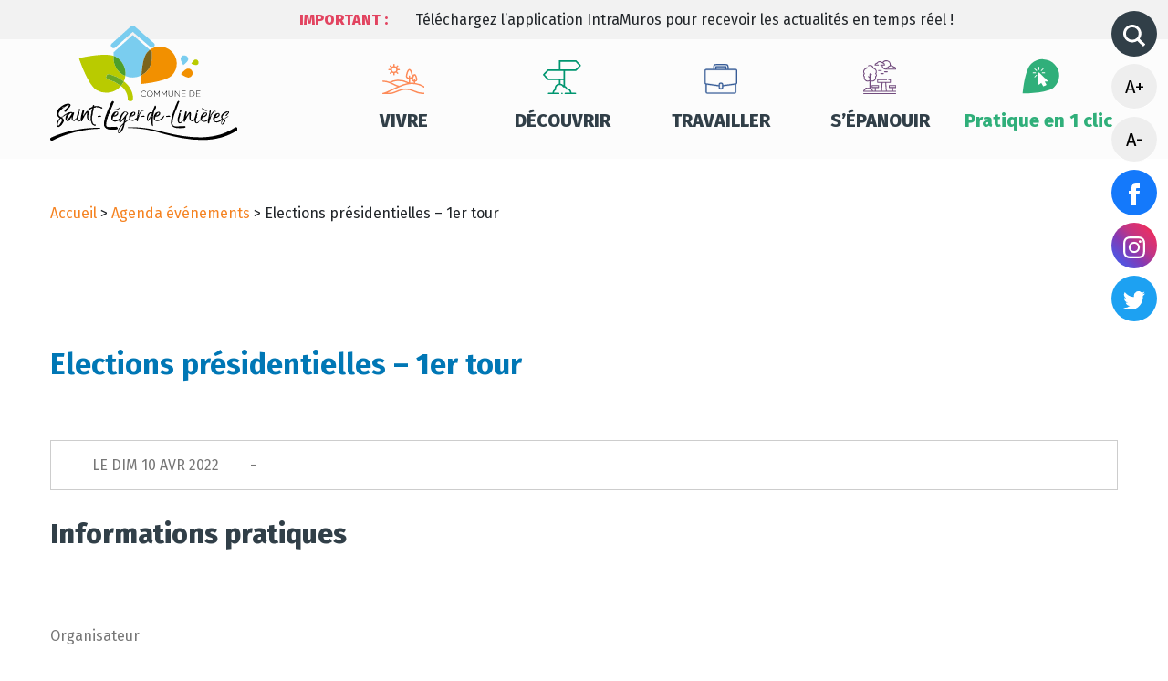

--- FILE ---
content_type: text/html; charset=UTF-8
request_url: https://www.saint-leger-de-linieres.fr/evenements/elections-presidentielles-1er-tour
body_size: 7868
content:
<!DOCTYPE html>
<html lang="fr-FR" class="no-js no-svg">
<head>

	<meta charset="UTF-8">
	<meta name="viewport" content="width=device-width, initial-scale=1">
	<link rel="profile" href="http://gmpg.org/xfn/11">

<meta name='robots' content='index, follow, max-image-preview:large, max-snippet:-1, max-video-preview:-1' />

	<!-- This site is optimized with the Yoast SEO plugin v26.8 - https://yoast.com/product/yoast-seo-wordpress/ -->
	<link rel="canonical" href="https://www.saint-leger-de-linieres.fr/evenements/elections-presidentielles-1er-tour" />
	<meta property="og:locale" content="fr_FR" />
	<meta property="og:type" content="article" />
	<meta property="og:title" content="Elections présidentielles - 1er tour - Commune de Saint-Léger-de-Linières" />
	<meta property="og:url" content="https://www.saint-leger-de-linieres.fr/evenements/elections-presidentielles-1er-tour" />
	<meta property="og:site_name" content="Commune de Saint-Léger-de-Linières" />
	<meta property="og:image" content="https://www.saint-leger-de-linieres.fr/wp-content/uploads/2021/05/Carte-electorale-que-faut-il-savoir.jpg" />
	<meta property="og:image:width" content="960" />
	<meta property="og:image:height" content="450" />
	<meta property="og:image:type" content="image/jpeg" />
	<meta name="twitter:card" content="summary_large_image" />
	<script type="application/ld+json" class="yoast-schema-graph">{"@context":"https://schema.org","@graph":[{"@type":"WebPage","@id":"https://www.saint-leger-de-linieres.fr/evenements/elections-presidentielles-1er-tour","url":"https://www.saint-leger-de-linieres.fr/evenements/elections-presidentielles-1er-tour","name":"Elections présidentielles - 1er tour - Commune de Saint-Léger-de-Linières","isPartOf":{"@id":"https://www.saint-leger-de-linieres.fr/#website"},"primaryImageOfPage":{"@id":"https://www.saint-leger-de-linieres.fr/evenements/elections-presidentielles-1er-tour#primaryimage"},"image":{"@id":"https://www.saint-leger-de-linieres.fr/evenements/elections-presidentielles-1er-tour#primaryimage"},"thumbnailUrl":"https://www.saint-leger-de-linieres.fr/wp-content/uploads/2021/05/Carte-electorale-que-faut-il-savoir.jpg","datePublished":"2022-01-03T13:11:25+00:00","breadcrumb":{"@id":"https://www.saint-leger-de-linieres.fr/evenements/elections-presidentielles-1er-tour#breadcrumb"},"inLanguage":"fr-FR","potentialAction":[{"@type":"ReadAction","target":["https://www.saint-leger-de-linieres.fr/evenements/elections-presidentielles-1er-tour"]}]},{"@type":"ImageObject","inLanguage":"fr-FR","@id":"https://www.saint-leger-de-linieres.fr/evenements/elections-presidentielles-1er-tour#primaryimage","url":"https://www.saint-leger-de-linieres.fr/wp-content/uploads/2021/05/Carte-electorale-que-faut-il-savoir.jpg","contentUrl":"https://www.saint-leger-de-linieres.fr/wp-content/uploads/2021/05/Carte-electorale-que-faut-il-savoir.jpg","width":960,"height":450},{"@type":"BreadcrumbList","@id":"https://www.saint-leger-de-linieres.fr/evenements/elections-presidentielles-1er-tour#breadcrumb","itemListElement":[{"@type":"ListItem","position":1,"name":"Accueil","item":"https://www.saint-leger-de-linieres.fr/"},{"@type":"ListItem","position":2,"name":"Agenda événements","item":"https://www.saint-leger-de-linieres.fr/agenda"},{"@type":"ListItem","position":3,"name":"Elections présidentielles &#8211; 1er tour"}]},{"@type":"WebSite","@id":"https://www.saint-leger-de-linieres.fr/#website","url":"https://www.saint-leger-de-linieres.fr/","name":"Commune de Saint-Léger-de-Linières","description":"","potentialAction":[{"@type":"SearchAction","target":{"@type":"EntryPoint","urlTemplate":"https://www.saint-leger-de-linieres.fr/?s={search_term_string}"},"query-input":{"@type":"PropertyValueSpecification","valueRequired":true,"valueName":"search_term_string"}}],"inLanguage":"fr-FR"}]}</script>
	<!-- / Yoast SEO plugin. -->


<link rel='dns-prefetch' href='//ajax.googleapis.com' />
<link rel='dns-prefetch' href='//cdnjs.cloudflare.com' />
<link rel='dns-prefetch' href='//cdn.jsdelivr.net' />
<link rel='dns-prefetch' href='//code.jquery.com' />
<link rel="alternate" type="application/rss+xml" title="Commune de Saint-Léger-de-Linières &raquo; Flux" href="https://www.saint-leger-de-linieres.fr/feed" />
<link rel="alternate" type="application/rss+xml" title="Commune de Saint-Léger-de-Linières &raquo; Flux des commentaires" href="https://www.saint-leger-de-linieres.fr/comments/feed" />
<link rel="alternate" title="oEmbed (JSON)" type="application/json+oembed" href="https://www.saint-leger-de-linieres.fr/wp-json/oembed/1.0/embed?url=https%3A%2F%2Fwww.saint-leger-de-linieres.fr%2Fevenements%2Felections-presidentielles-1er-tour" />
<link rel="alternate" title="oEmbed (XML)" type="text/xml+oembed" href="https://www.saint-leger-de-linieres.fr/wp-json/oembed/1.0/embed?url=https%3A%2F%2Fwww.saint-leger-de-linieres.fr%2Fevenements%2Felections-presidentielles-1er-tour&#038;format=xml" />
<style id='wp-img-auto-sizes-contain-inline-css' type='text/css'>
img:is([sizes=auto i],[sizes^="auto," i]){contain-intrinsic-size:3000px 1500px}
/*# sourceURL=wp-img-auto-sizes-contain-inline-css */
</style>
<link rel='stylesheet' id='leaflet-css' href='https://www.saint-leger-de-linieres.fr/wp-content/plugins/co-marquage-service-public/vendor/leaflet/leaflet.min.css?ver=1.4.0' type='text/css' media='all' />
<link rel='stylesheet' id='comarquage-css' href='https://www.saint-leger-de-linieres.fr/wp-content/plugins/co-marquage-service-public/assets/css/comarquage.css?ver=0.5.77' type='text/css' media='all' />
<style id='wp-block-library-inline-css' type='text/css'>
:root{--wp-block-synced-color:#7a00df;--wp-block-synced-color--rgb:122,0,223;--wp-bound-block-color:var(--wp-block-synced-color);--wp-editor-canvas-background:#ddd;--wp-admin-theme-color:#007cba;--wp-admin-theme-color--rgb:0,124,186;--wp-admin-theme-color-darker-10:#006ba1;--wp-admin-theme-color-darker-10--rgb:0,107,160.5;--wp-admin-theme-color-darker-20:#005a87;--wp-admin-theme-color-darker-20--rgb:0,90,135;--wp-admin-border-width-focus:2px}@media (min-resolution:192dpi){:root{--wp-admin-border-width-focus:1.5px}}.wp-element-button{cursor:pointer}:root .has-very-light-gray-background-color{background-color:#eee}:root .has-very-dark-gray-background-color{background-color:#313131}:root .has-very-light-gray-color{color:#eee}:root .has-very-dark-gray-color{color:#313131}:root .has-vivid-green-cyan-to-vivid-cyan-blue-gradient-background{background:linear-gradient(135deg,#00d084,#0693e3)}:root .has-purple-crush-gradient-background{background:linear-gradient(135deg,#34e2e4,#4721fb 50%,#ab1dfe)}:root .has-hazy-dawn-gradient-background{background:linear-gradient(135deg,#faaca8,#dad0ec)}:root .has-subdued-olive-gradient-background{background:linear-gradient(135deg,#fafae1,#67a671)}:root .has-atomic-cream-gradient-background{background:linear-gradient(135deg,#fdd79a,#004a59)}:root .has-nightshade-gradient-background{background:linear-gradient(135deg,#330968,#31cdcf)}:root .has-midnight-gradient-background{background:linear-gradient(135deg,#020381,#2874fc)}:root{--wp--preset--font-size--normal:16px;--wp--preset--font-size--huge:42px}.has-regular-font-size{font-size:1em}.has-larger-font-size{font-size:2.625em}.has-normal-font-size{font-size:var(--wp--preset--font-size--normal)}.has-huge-font-size{font-size:var(--wp--preset--font-size--huge)}.has-text-align-center{text-align:center}.has-text-align-left{text-align:left}.has-text-align-right{text-align:right}.has-fit-text{white-space:nowrap!important}#end-resizable-editor-section{display:none}.aligncenter{clear:both}.items-justified-left{justify-content:flex-start}.items-justified-center{justify-content:center}.items-justified-right{justify-content:flex-end}.items-justified-space-between{justify-content:space-between}.screen-reader-text{border:0;clip-path:inset(50%);height:1px;margin:-1px;overflow:hidden;padding:0;position:absolute;width:1px;word-wrap:normal!important}.screen-reader-text:focus{background-color:#ddd;clip-path:none;color:#444;display:block;font-size:1em;height:auto;left:5px;line-height:normal;padding:15px 23px 14px;text-decoration:none;top:5px;width:auto;z-index:100000}html :where(.has-border-color){border-style:solid}html :where([style*=border-top-color]){border-top-style:solid}html :where([style*=border-right-color]){border-right-style:solid}html :where([style*=border-bottom-color]){border-bottom-style:solid}html :where([style*=border-left-color]){border-left-style:solid}html :where([style*=border-width]){border-style:solid}html :where([style*=border-top-width]){border-top-style:solid}html :where([style*=border-right-width]){border-right-style:solid}html :where([style*=border-bottom-width]){border-bottom-style:solid}html :where([style*=border-left-width]){border-left-style:solid}html :where(img[class*=wp-image-]){height:auto;max-width:100%}:where(figure){margin:0 0 1em}html :where(.is-position-sticky){--wp-admin--admin-bar--position-offset:var(--wp-admin--admin-bar--height,0px)}@media screen and (max-width:600px){html :where(.is-position-sticky){--wp-admin--admin-bar--position-offset:0px}}

/*# sourceURL=wp-block-library-inline-css */
</style><style id='global-styles-inline-css' type='text/css'>
:root{--wp--preset--aspect-ratio--square: 1;--wp--preset--aspect-ratio--4-3: 4/3;--wp--preset--aspect-ratio--3-4: 3/4;--wp--preset--aspect-ratio--3-2: 3/2;--wp--preset--aspect-ratio--2-3: 2/3;--wp--preset--aspect-ratio--16-9: 16/9;--wp--preset--aspect-ratio--9-16: 9/16;--wp--preset--color--black: #000000;--wp--preset--color--cyan-bluish-gray: #abb8c3;--wp--preset--color--white: #ffffff;--wp--preset--color--pale-pink: #f78da7;--wp--preset--color--vivid-red: #cf2e2e;--wp--preset--color--luminous-vivid-orange: #ff6900;--wp--preset--color--luminous-vivid-amber: #fcb900;--wp--preset--color--light-green-cyan: #7bdcb5;--wp--preset--color--vivid-green-cyan: #00d084;--wp--preset--color--pale-cyan-blue: #8ed1fc;--wp--preset--color--vivid-cyan-blue: #0693e3;--wp--preset--color--vivid-purple: #9b51e0;--wp--preset--gradient--vivid-cyan-blue-to-vivid-purple: linear-gradient(135deg,rgb(6,147,227) 0%,rgb(155,81,224) 100%);--wp--preset--gradient--light-green-cyan-to-vivid-green-cyan: linear-gradient(135deg,rgb(122,220,180) 0%,rgb(0,208,130) 100%);--wp--preset--gradient--luminous-vivid-amber-to-luminous-vivid-orange: linear-gradient(135deg,rgb(252,185,0) 0%,rgb(255,105,0) 100%);--wp--preset--gradient--luminous-vivid-orange-to-vivid-red: linear-gradient(135deg,rgb(255,105,0) 0%,rgb(207,46,46) 100%);--wp--preset--gradient--very-light-gray-to-cyan-bluish-gray: linear-gradient(135deg,rgb(238,238,238) 0%,rgb(169,184,195) 100%);--wp--preset--gradient--cool-to-warm-spectrum: linear-gradient(135deg,rgb(74,234,220) 0%,rgb(151,120,209) 20%,rgb(207,42,186) 40%,rgb(238,44,130) 60%,rgb(251,105,98) 80%,rgb(254,248,76) 100%);--wp--preset--gradient--blush-light-purple: linear-gradient(135deg,rgb(255,206,236) 0%,rgb(152,150,240) 100%);--wp--preset--gradient--blush-bordeaux: linear-gradient(135deg,rgb(254,205,165) 0%,rgb(254,45,45) 50%,rgb(107,0,62) 100%);--wp--preset--gradient--luminous-dusk: linear-gradient(135deg,rgb(255,203,112) 0%,rgb(199,81,192) 50%,rgb(65,88,208) 100%);--wp--preset--gradient--pale-ocean: linear-gradient(135deg,rgb(255,245,203) 0%,rgb(182,227,212) 50%,rgb(51,167,181) 100%);--wp--preset--gradient--electric-grass: linear-gradient(135deg,rgb(202,248,128) 0%,rgb(113,206,126) 100%);--wp--preset--gradient--midnight: linear-gradient(135deg,rgb(2,3,129) 0%,rgb(40,116,252) 100%);--wp--preset--font-size--small: 13px;--wp--preset--font-size--medium: 20px;--wp--preset--font-size--large: 36px;--wp--preset--font-size--x-large: 42px;--wp--preset--spacing--20: 0.44rem;--wp--preset--spacing--30: 0.67rem;--wp--preset--spacing--40: 1rem;--wp--preset--spacing--50: 1.5rem;--wp--preset--spacing--60: 2.25rem;--wp--preset--spacing--70: 3.38rem;--wp--preset--spacing--80: 5.06rem;--wp--preset--shadow--natural: 6px 6px 9px rgba(0, 0, 0, 0.2);--wp--preset--shadow--deep: 12px 12px 50px rgba(0, 0, 0, 0.4);--wp--preset--shadow--sharp: 6px 6px 0px rgba(0, 0, 0, 0.2);--wp--preset--shadow--outlined: 6px 6px 0px -3px rgb(255, 255, 255), 6px 6px rgb(0, 0, 0);--wp--preset--shadow--crisp: 6px 6px 0px rgb(0, 0, 0);}:where(.is-layout-flex){gap: 0.5em;}:where(.is-layout-grid){gap: 0.5em;}body .is-layout-flex{display: flex;}.is-layout-flex{flex-wrap: wrap;align-items: center;}.is-layout-flex > :is(*, div){margin: 0;}body .is-layout-grid{display: grid;}.is-layout-grid > :is(*, div){margin: 0;}:where(.wp-block-columns.is-layout-flex){gap: 2em;}:where(.wp-block-columns.is-layout-grid){gap: 2em;}:where(.wp-block-post-template.is-layout-flex){gap: 1.25em;}:where(.wp-block-post-template.is-layout-grid){gap: 1.25em;}.has-black-color{color: var(--wp--preset--color--black) !important;}.has-cyan-bluish-gray-color{color: var(--wp--preset--color--cyan-bluish-gray) !important;}.has-white-color{color: var(--wp--preset--color--white) !important;}.has-pale-pink-color{color: var(--wp--preset--color--pale-pink) !important;}.has-vivid-red-color{color: var(--wp--preset--color--vivid-red) !important;}.has-luminous-vivid-orange-color{color: var(--wp--preset--color--luminous-vivid-orange) !important;}.has-luminous-vivid-amber-color{color: var(--wp--preset--color--luminous-vivid-amber) !important;}.has-light-green-cyan-color{color: var(--wp--preset--color--light-green-cyan) !important;}.has-vivid-green-cyan-color{color: var(--wp--preset--color--vivid-green-cyan) !important;}.has-pale-cyan-blue-color{color: var(--wp--preset--color--pale-cyan-blue) !important;}.has-vivid-cyan-blue-color{color: var(--wp--preset--color--vivid-cyan-blue) !important;}.has-vivid-purple-color{color: var(--wp--preset--color--vivid-purple) !important;}.has-black-background-color{background-color: var(--wp--preset--color--black) !important;}.has-cyan-bluish-gray-background-color{background-color: var(--wp--preset--color--cyan-bluish-gray) !important;}.has-white-background-color{background-color: var(--wp--preset--color--white) !important;}.has-pale-pink-background-color{background-color: var(--wp--preset--color--pale-pink) !important;}.has-vivid-red-background-color{background-color: var(--wp--preset--color--vivid-red) !important;}.has-luminous-vivid-orange-background-color{background-color: var(--wp--preset--color--luminous-vivid-orange) !important;}.has-luminous-vivid-amber-background-color{background-color: var(--wp--preset--color--luminous-vivid-amber) !important;}.has-light-green-cyan-background-color{background-color: var(--wp--preset--color--light-green-cyan) !important;}.has-vivid-green-cyan-background-color{background-color: var(--wp--preset--color--vivid-green-cyan) !important;}.has-pale-cyan-blue-background-color{background-color: var(--wp--preset--color--pale-cyan-blue) !important;}.has-vivid-cyan-blue-background-color{background-color: var(--wp--preset--color--vivid-cyan-blue) !important;}.has-vivid-purple-background-color{background-color: var(--wp--preset--color--vivid-purple) !important;}.has-black-border-color{border-color: var(--wp--preset--color--black) !important;}.has-cyan-bluish-gray-border-color{border-color: var(--wp--preset--color--cyan-bluish-gray) !important;}.has-white-border-color{border-color: var(--wp--preset--color--white) !important;}.has-pale-pink-border-color{border-color: var(--wp--preset--color--pale-pink) !important;}.has-vivid-red-border-color{border-color: var(--wp--preset--color--vivid-red) !important;}.has-luminous-vivid-orange-border-color{border-color: var(--wp--preset--color--luminous-vivid-orange) !important;}.has-luminous-vivid-amber-border-color{border-color: var(--wp--preset--color--luminous-vivid-amber) !important;}.has-light-green-cyan-border-color{border-color: var(--wp--preset--color--light-green-cyan) !important;}.has-vivid-green-cyan-border-color{border-color: var(--wp--preset--color--vivid-green-cyan) !important;}.has-pale-cyan-blue-border-color{border-color: var(--wp--preset--color--pale-cyan-blue) !important;}.has-vivid-cyan-blue-border-color{border-color: var(--wp--preset--color--vivid-cyan-blue) !important;}.has-vivid-purple-border-color{border-color: var(--wp--preset--color--vivid-purple) !important;}.has-vivid-cyan-blue-to-vivid-purple-gradient-background{background: var(--wp--preset--gradient--vivid-cyan-blue-to-vivid-purple) !important;}.has-light-green-cyan-to-vivid-green-cyan-gradient-background{background: var(--wp--preset--gradient--light-green-cyan-to-vivid-green-cyan) !important;}.has-luminous-vivid-amber-to-luminous-vivid-orange-gradient-background{background: var(--wp--preset--gradient--luminous-vivid-amber-to-luminous-vivid-orange) !important;}.has-luminous-vivid-orange-to-vivid-red-gradient-background{background: var(--wp--preset--gradient--luminous-vivid-orange-to-vivid-red) !important;}.has-very-light-gray-to-cyan-bluish-gray-gradient-background{background: var(--wp--preset--gradient--very-light-gray-to-cyan-bluish-gray) !important;}.has-cool-to-warm-spectrum-gradient-background{background: var(--wp--preset--gradient--cool-to-warm-spectrum) !important;}.has-blush-light-purple-gradient-background{background: var(--wp--preset--gradient--blush-light-purple) !important;}.has-blush-bordeaux-gradient-background{background: var(--wp--preset--gradient--blush-bordeaux) !important;}.has-luminous-dusk-gradient-background{background: var(--wp--preset--gradient--luminous-dusk) !important;}.has-pale-ocean-gradient-background{background: var(--wp--preset--gradient--pale-ocean) !important;}.has-electric-grass-gradient-background{background: var(--wp--preset--gradient--electric-grass) !important;}.has-midnight-gradient-background{background: var(--wp--preset--gradient--midnight) !important;}.has-small-font-size{font-size: var(--wp--preset--font-size--small) !important;}.has-medium-font-size{font-size: var(--wp--preset--font-size--medium) !important;}.has-large-font-size{font-size: var(--wp--preset--font-size--large) !important;}.has-x-large-font-size{font-size: var(--wp--preset--font-size--x-large) !important;}
/*# sourceURL=global-styles-inline-css */
</style>

<style id='classic-theme-styles-inline-css' type='text/css'>
/*! This file is auto-generated */
.wp-block-button__link{color:#fff;background-color:#32373c;border-radius:9999px;box-shadow:none;text-decoration:none;padding:calc(.667em + 2px) calc(1.333em + 2px);font-size:1.125em}.wp-block-file__button{background:#32373c;color:#fff;text-decoration:none}
/*# sourceURL=/wp-includes/css/classic-themes.min.css */
</style>
<link rel='stylesheet' id='slick-css-css' href='https://cdnjs.cloudflare.com/ajax/libs/slick-carousel/1.8.1/slick.min.css?ver=1.0.0' type='text/css' media='all' />
<link rel='stylesheet' id='slick-theme-css-css' href='https://cdnjs.cloudflare.com/ajax/libs/slick-carousel/1.8.1/slick-theme.min.css?ver=1.0.0' type='text/css' media='all' />
<link rel='stylesheet' id='select-css-css' href='https://cdn.jsdelivr.net/npm/select2@4.1.0-rc.0/dist/css/select2.min.css?ver=1.0.0' type='text/css' media='all' />
<link rel='stylesheet' id='vendor-bt-css' href='https://cdn.jsdelivr.net/npm/bootstrap@4.6.2/dist/css/bootstrap.min.css?ver=all' type='text/css' media='all' />
<link rel='stylesheet' id='main-css' href='https://www.saint-leger-de-linieres.fr/wp-content/themes/saintleger/assets/build/css/main.css?ver=1.0.0' type='text/css' media='all' />
<script type="text/javascript" src="https://ajax.googleapis.com/ajax/libs/jquery/3.6.0/jquery.min.js" id="jquery-js"></script>
<script type="text/javascript" src="https://www.saint-leger-de-linieres.fr/wp-content/themes/saintleger/tarteaucitron/tarteaucitron.js?ver=2.0.1" id="tarteaucitron-js"></script>
<link rel="https://api.w.org/" href="https://www.saint-leger-de-linieres.fr/wp-json/" /><script type="text/javascript">document.documentElement.className += " js";</script>

</head>





<body class="wp-singular evenements-template-default single single-evenements postid-12682 wp-theme-saintleger page-elections-presidentielles-1er-tour parent-pageid-12682">

	<!-- Global site tag (gtag.js) - Google Analytics -->
	<script async src="https://www.googletagmanager.com/gtag/js?id=G-2XYM0DPYDF"></script>
	<script>
	  window.dataLayer = window.dataLayer || [];
	  function gtag(){dataLayer.push(arguments);}
	  gtag('js', new Date());

	  gtag('config', 'G-2XYM0DPYDF');
	</script>

	<!-- Alertes -->
	<section class="container-fluid" id="alertes-wrapper">
			
			<div class="container">
				<div class="row">
					<div class="col-12 col-lg-2 offset-lg-2">
						<p id="alertes-label">Important :</p>
					</div>
					<div class="col-12 col-lg-8">
						<div id="alertes-slider">
															<p>Téléchargez l’application IntraMuros pour recevoir les actualités en temps réel !</p>
													</div>
					</div>
				</div>
			</div>
		
			</section>


	<!-- Header -->
	<header>
		<div class="container">
			<div class="row">
				<div class="col-lg-3 col-md-12 col-sm-12 col-xs-12" id="header-logo">
					<a href="https://www.saint-leger-de-linieres.fr">
						<img src="https://www.saint-leger-de-linieres.fr/wp-content/themes/saintleger/assets/build/src/img/logo-saint-leger-de-linieres.svg" alt="Accueil Saint-Léger-de-Linières">
					</a>
				</div>
				<div class="col-lg-9 col-md-12 col-sm-12 col-xs-12">
	                <nav role="navigation" id="header-nav">
	                    <div class="menu-menu-principal-container"><ul id="menu-menu-principal" class="menu"><li id="menu-item-60" class="menu-item menu-item-type-post_type menu-item-object-page menu-item-60"><a href="https://www.saint-leger-de-linieres.fr/vivre">Vivre</a></li>
<li id="menu-item-61" class="menu-item menu-item-type-post_type menu-item-object-page menu-item-61"><a href="https://www.saint-leger-de-linieres.fr/decouvrir">Découvrir</a></li>
<li id="menu-item-59" class="menu-item menu-item-type-post_type menu-item-object-page menu-item-59"><a href="https://www.saint-leger-de-linieres.fr/travailler">Travailler</a></li>
<li id="menu-item-57" class="menu-item menu-item-type-post_type menu-item-object-page menu-item-57"><a href="https://www.saint-leger-de-linieres.fr/epanouir">S’épanouir</a></li>
<li id="menu-item-8359" class="menu-item menu-item-type-custom menu-item-object-custom menu-item-home menu-item-8359"><a href="https://www.saint-leger-de-linieres.fr/#acces-directs">Pratique en 1 clic</a></li>
</ul></div>                    	<div id="side-panel">
							<form role="search" method="get" action="https://www.saint-leger-de-linieres.fr/">
								<div id="search-close"><i class="ion-android-close"></i></div>
								<input type="search" placeholder="Recherchez une info..." name="s" onkeyup="buttonUp();" value="" required>
								<button type="submit"><i class="ion-ios-search"></i></button>
							</form>
						</div>
	                </nav>
					<div id="header-nav-button">
						<i class="fa fa-bars"></i>
					</div>
				</div>
			</div>


			<!-- Icones latérales -->
			<div id="side-panel">
				<form role="search" method="get" action="https://www.saint-leger-de-linieres.fr/">
					<div id="search-close">
                        <img src="https://www.saint-leger-de-linieres.fr/wp-content/themes/saintleger/assets/build/src/img/close.svg">
                    </div>
					<input type="search" placeholder="Recherchez une info..." name="s" onkeyup="buttonUp();" value="" required>
					<button type="submit"><img src="https://www.saint-leger-de-linieres.fr/wp-content/themes/saintleger/assets/build/src/img/magnifier.svg"></button>
				</form>
				<ul>
					<li>
						<a href="#" id="side-icons-search">
                            <img src="https://www.saint-leger-de-linieres.fr/wp-content/themes/saintleger/assets/build/src/img/magnifier.svg">
                        </a>
					</li>
					<li>
						<a href="#" class="side-icons-fontsize" id="font_size_plus">A+</a>
					</li>
					<li>
						<a href="#" class="side-icons-fontsize" id="font_size_moins">A-</a>
					</li>
					<li>
						<a href="https://www.facebook.com/saintlegerdelinieres" id="side-icons-facebook" target="blank">
                            <img src="https://www.saint-leger-de-linieres.fr/wp-content/themes/saintleger/assets/build/src/img/facebook.svg">
                        </a>
					</li>
					<li>
						<a href="https://www.instagram.com/mairie_saint_leger_de_linieres" id="side-icons-instagram" target="blank">
                            <img src="https://www.saint-leger-de-linieres.fr/wp-content/themes/saintleger/assets/build/src/img/instagram.svg">
                        </a>
					</li>
					<li>
						<a href="https://twitter.com/CLinieres" id="side-icons-twitter" target="blank">
                            <img src="https://www.saint-leger-de-linieres.fr/wp-content/themes/saintleger/assets/build/src/img/twitter.svg">
                        </a>
					</li>
				</ul>
			</div>
		</div>
	</header>
<!-- Fil d'ariane -->
			<section id="breadcrumbs" class="container">
			<div class="row">
				<div class="col-lg-12">
					<p><span><span><a href="https://www.saint-leger-de-linieres.fr/">Accueil</a></span> &gt; <span><a href="https://www.saint-leger-de-linieres.fr/agenda">Agenda événements</a></span> &gt; <span class="breadcrumb_last" aria-current="page">Elections présidentielles &#8211; 1er tour</span></span></p>						
				</div>
			</div>
		</section>
	
<!-- Contenu -->
	<section>
		<div class="container">
			<div class="row">
				<div class="col-12">
					<div class="single-metas">
						<div class="single-categories">
													</div>
						<div class="single-commune">
													</div>
					</div>
					<h1>Elections présidentielles &#8211; 1er tour</h1>
				</div>
			</div>
			<div class="row">
				<div class="col-lg-12 col-md-12 col-sm-12">

					<!-- Événement sur un seul jour / Ponctuel -->
												<div class="single-evenements-meta">
							<div class="single-evenements-meta-date">
								<i class="fa fa-calendar"></i> <span>Le</span>
								dim 10 Avr 2022							</div>
							<div class="single-evenements-meta-horaire">
								<i class="fa fa-clock-o"></i>
															</div>
						</div>

					<!-- Événement sur plusieurs jours consécutifs -->
										</div>
			</div>
			<div class="row">
				<div class="col-lg-12 col-md-12 col-sm-12 single-content">
									</div>
			</div>
			<div class="row single-evenement-infos" id="infos-pratiques">
				<div class="col-lg-6 col-md-6 col-sm-12">
					<h2><i class="ion-information-circled"></i> Informations pratiques</h2>

					
					<div class="single-evenement-organisateur">
						<p class="info-label">Organisateur</p>
						<p><strong></strong></p>
						<p><i class="ion-android-person"></i> </p>
						<a href="tel:">
													</a>
						<a href="mailto:">
													</a>
						<a href="" target="blank">
													</a>
					</div>
				</div>

							</div>
					</div>
	</section>


<script type="text/javascript">
	jQuery(document).ready(function($) {
        $("#voirhoraires").click(function() {
		    $('html, body').animate({
		        scrollTop: $("#infos-pratiques").offset().top
		    }, 700);
		});
	});
</script>


<footer>

	<div class="container">
		<div class="row">

			<div class="col-12 col-lg-8" id="wrap-adresses">
				<div class="row">
					<div class="col-6">
						<h2>Mairie principale</h2>
						<p>9 rue du Lavoir<br />
<span style="text-decoration: underline;"><strong>Saint-Léger-des-Bois</strong></span><br />
49170 SAINT-LÉGER-DE-LINIÈRES</p>
<p><strong>Horaires d’ouverture</strong><br />
Lundi : 9h/12h et 14h/18h<br />
Mercredi : 9h/12h<br />
Jeudi : 14h/18h<br />
1er samedi du mois : 9h/12h (fermé durant les vacances scolaires)</p>
<p>__________________________________</p>
<p><strong>Contact</strong><br />
02 41 39 55 36<br />
<a class="btn" href="mailto:mairie@saint-leger-de-linieres.fr">mairie@saint-leger-de-linieres.fr</a></p>
					</div>
					<div class="col-6">
						<h2>Mairie annexe</h2>
						<p>12 route Nationale<br />
<span style="text-decoration: underline;"><strong>Saint-Jean-de-Linières</strong></span><br />
49070 SAINT-LÉGER-DE-LINIÈRES</p>
<p><strong>Horaires d’ouverture</strong><br />
Mardi : 9h/12h et 14h/18h<br />
Mercredi  : 14h/18h<br />
Vendredi : 9h/12h<br />
3ème samedi du mois : 9h / 12h (fermé durant les vacances scolaires)</p>
					</div>
				</div>
			</div>

			<div class="col-12 col-lg-4 pl-5" id="wrap-pratique">
				<h2>Pratique & en 1 clic  !</h2>
				<div class="menu-pratique-en-1-clic-container"><ul id="menu-pratique-en-1-clic" class="menu"><li id="menu-item-7578" class="menu-item menu-item-type-post_type_archive menu-item-object-annuaires menu-item-7578"><a href="https://www.saint-leger-de-linieres.fr/annuaires">Annuaires</a></li>
<li id="menu-item-7579" class="menu-item menu-item-type-custom menu-item-object-custom menu-item-7579"><a target="_blank" href="https://www.espace-citoyens.net/saint-leger-de-linieres/espace-citoyens">Portail Familles</a></li>
<li id="menu-item-7826" class="menu-item menu-item-type-post_type menu-item-object-page menu-item-7826"><a href="https://www.saint-leger-de-linieres.fr/epanouir/locations-de-salles">Location de salles municipales</a></li>
<li id="menu-item-7827" class="menu-item menu-item-type-post_type menu-item-object-page menu-item-7827"><a href="https://www.saint-leger-de-linieres.fr/vivre/demarches-administratives">Démarches administratives</a></li>
<li id="menu-item-7828" class="menu-item menu-item-type-post_type_archive menu-item-object-magazines menu-item-7828"><a href="https://www.saint-leger-de-linieres.fr/magazines">FIL &#8211; Magazines</a></li>
<li id="menu-item-7829" class="menu-item menu-item-type-post_type menu-item-object-page menu-item-7829"><a href="https://www.saint-leger-de-linieres.fr/vivre/nouveaux-arrivants">Nouveaux arrivants</a></li>
<li id="menu-item-7830" class="menu-item menu-item-type-post_type menu-item-object-page menu-item-7830"><a href="https://www.saint-leger-de-linieres.fr/vivre/vie-municipale">Vie municipale</a></li>
<li id="menu-item-8671" class="menu-item menu-item-type-post_type menu-item-object-page menu-item-8671"><a href="https://www.saint-leger-de-linieres.fr/vivre/gestion-des-dechets">Gestion des déchets</a></li>
</ul></div>
				<!-- Legals -->
				<div class="menu-footer-container"><ul id="menu-footer" class="menu"><li id="menu-item-55" class="menu-item menu-item-type-post_type menu-item-object-page menu-item-55"><a href="https://www.saint-leger-de-linieres.fr/mentions-legales">Mentions légales</a></li>
<li id="menu-item-9266" class="menu-item menu-item-type-post_type_archive menu-item-object-magazines menu-item-9266"><a href="https://www.saint-leger-de-linieres.fr/magazines">Magazines</a></li>
</ul></div>			</div>

		</div>
	</div>

</footer>

<div id="back_to_top"></div>


<script type="speculationrules">
{"prefetch":[{"source":"document","where":{"and":[{"href_matches":"/*"},{"not":{"href_matches":["/wp-*.php","/wp-admin/*","/wp-content/uploads/*","/wp-content/*","/wp-content/plugins/*","/wp-content/themes/saintleger/*","/*\\?(.+)"]}},{"not":{"selector_matches":"a[rel~=\"nofollow\"]"}},{"not":{"selector_matches":".no-prefetch, .no-prefetch a"}}]},"eagerness":"conservative"}]}
</script>
<script type="text/javascript" src="https://www.saint-leger-de-linieres.fr/wp-content/plugins/co-marquage-service-public/vendor/leaflet/leaflet.js?ver=1.4.0" id="leaflet-js"></script>
<script type="text/javascript" src="https://www.saint-leger-de-linieres.fr/wp-content/plugins/co-marquage-service-public/assets/js/comarquage.js?ver=0.5.77" id="comarquage-js"></script>
<script type="text/javascript" src="https://cdnjs.cloudflare.com/ajax/libs/slick-carousel/1.8.1/slick.min.js?ver=6.9" id="vendor-slck-js"></script>
<script type="text/javascript" src="https://cdn.jsdelivr.net/npm/select2@4.1.0-rc.0/dist/js/select2.min.js?ver=6.9" id="vendor-select-js"></script>
<script type="text/javascript" src="https://cdn.jsdelivr.net/npm/bootstrap@4.6.2/dist/js/bootstrap.bundle.min.js?ver=6.9" id="vendor-bt-js"></script>
<script type="text/javascript" src="https://code.jquery.com/ui/1.12.1/jquery-ui.min.js?ver=6.9" id="vendor-jqueryui-js"></script>
<script type="text/javascript" src="https://www.saint-leger-de-linieres.fr/wp-content/themes/saintleger/assets/build/js/main.js?ver=1.0.0" id="main-script-js"></script>

<!--<script async type="text/javascript">

    // cookies
    var tarteaucitronForceLanguage = 'fr';
    tarteaucitron.init({
        "privacyUrl": "",
        /* Privacy policy url */

        "hashtag": "#tarteaucitron",
        /* Open the panel with this hashtag */
        "cookieName": "tarteaucitron",
        /* Cookie name */

        "orientation": "middle",
        /* Banner position (top - bottom) */
        "showAlertSmall": true,
        /* Show the small banner on bottom right */
        "cookieslist": true,
        /* Show the cookie list */

        "adblocker": false,
        /* Show a Warning if an adblocker is detected */
        "AcceptAllCta": true,
        /* Show the accept all button when highPrivacy on */
        "highPrivacy": true,
        /* Disable auto consent */
        "handleBrowserDNTRequest": false,
        /* If Do Not Track == 1, disallow all */

        "removeCredit": false,
        /* Remove credit link */
        "moreInfoLink": true,
        /* Show more info link */
        "useExternalCss": false,
        /* If false, the tarteaucitron.css file will be loaded */

        //"cookieDomain": ".my-multisite-domaine.fr", /* Shared cookie for multisite */

        "readmoreLink": "/cookiespolicy" /* Change the default readmore link */
    });

    // tarteaucitron.user.gajsUa = 'UA-154035363-1';
    // tarteaucitron.user.gajsMore = function() {
    // 	 add here your optionnal _ga.push()
    // };
    // (tarteaucitron.job = tarteaucitron.job || []).push('gajs');

    tarteaucitron.user.gtagUa = 'G-2XYM0DPYDF';
    tarteaucitron.user.gtagMore = function () {

    };
    (tarteaucitron.job = tarteaucitron.job || []).push('gtag');

</script>-->

</body>
</html>


--- FILE ---
content_type: image/svg+xml
request_url: https://www.saint-leger-de-linieres.fr/wp-content/themes/saintleger/assets/build/src/img/en1clic.svg
body_size: 3310
content:
<svg xmlns="http://www.w3.org/2000/svg" width="59.181" height="56.445" viewBox="0 0 59.181 56.445">
  <g id="Groupe_110" data-name="Groupe 110" transform="translate(-1067.188 -64)">
    <path id="Tracé_508" data-name="Tracé 508" d="M26.667.191C16.778,1.525,0,21.969,0,21.969S21.666,37.191,31.555,35.858A17.84,17.84,0,0,0,46.889,15.636,17.726,17.726,0,0,0,26.667.191Z" transform="matrix(0.819, -0.574, 0.574, 0.819, 1067.188, 91.004)" fill="#30af7a"/>
    <g id="click" transform="translate(1090.561 79.336)">
      <g id="Groupe_75" data-name="Groupe 75" transform="translate(6.363 6.365)">
        <g id="Groupe_74" data-name="Groupe 74" transform="translate(0)">
          <path id="Tracé_445" data-name="Tracé 445" d="M223.217,158.595l-9.09-9.09a.455.455,0,0,0-.776.322v12.586a.454.454,0,0,0,.734.358l2.308-1.8,2.014,3.625a.456.456,0,0,0,.6.185l2.727-1.364a.453.453,0,0,0,.231-.272.461.461,0,0,0-.036-.355l-1.9-3.415h2.863a.455.455,0,0,0,.322-.776Z" transform="translate(-213.35 -149.372)" fill="#fff"/>
        </g>
      </g>
      <g id="Groupe_77" data-name="Groupe 77" transform="translate(6.363)">
        <g id="Groupe_76" data-name="Groupe 76" transform="translate(0)">
          <path id="Tracé_446" data-name="Tracé 446" d="M213.8,0a.455.455,0,0,0-.455.455V3.182a.455.455,0,1,0,.909,0V.455A.455.455,0,0,0,213.8,0Z" transform="translate(-213.35 0)" fill="#fff"/>
        </g>
      </g>
      <g id="Groupe_79" data-name="Groupe 79" transform="translate(0 6.363)">
        <g id="Groupe_78" data-name="Groupe 78" transform="translate(0)">
          <path id="Tracé_447" data-name="Tracé 447" d="M67.2,149.333H64.471a.455.455,0,1,0,0,.909H67.2a.455.455,0,0,0,0-.909Z" transform="translate(-64.016 -149.333)" fill="#fff"/>
        </g>
      </g>
      <g id="Groupe_81" data-name="Groupe 81" transform="translate(9.999 6.363)">
        <g id="Groupe_80" data-name="Groupe 80" transform="translate(0)">
          <path id="Tracé_448" data-name="Tracé 448" d="M301.865,149.333h-2.727a.455.455,0,1,0,0,.909h2.727a.455.455,0,0,0,0-.909Z" transform="translate(-298.683 -149.333)" fill="#fff"/>
        </g>
      </g>
      <g id="Groupe_83" data-name="Groupe 83" transform="translate(1.863 1.864)">
        <g id="Groupe_82" data-name="Groupe 82" transform="translate(0)">
          <path id="Tracé_449" data-name="Tracé 449" d="M110.45,45.81l-1.929-1.928a.454.454,0,0,0-.643.643l1.929,1.928a.457.457,0,0,0,.322.133.449.449,0,0,0,.321-.133A.455.455,0,0,0,110.45,45.81Z" transform="translate(-107.745 -43.749)" fill="#fff"/>
        </g>
      </g>
      <g id="Groupe_85" data-name="Groupe 85" transform="translate(1.863 8.936)">
        <g id="Groupe_84" data-name="Groupe 84" transform="translate(0)">
          <path id="Tracé_450" data-name="Tracé 450" d="M110.45,209.834a.455.455,0,0,0-.643,0l-1.929,1.928a.454.454,0,0,0,.643.643l1.929-1.928A.455.455,0,0,0,110.45,209.834Z" transform="translate(-107.745 -209.701)" fill="#fff"/>
        </g>
      </g>
      <g id="Groupe_87" data-name="Groupe 87" transform="translate(8.934 1.864)">
        <g id="Groupe_86" data-name="Groupe 86" transform="translate(0)">
          <path id="Tracé_451" data-name="Tracé 451" d="M276.382,43.867a.454.454,0,0,0-.644,0l-1.929,1.928a.455.455,0,0,0,.644.643l1.929-1.928A.455.455,0,0,0,276.382,43.867Z" transform="translate(-273.676 -43.733)" fill="#fff"/>
        </g>
      </g>
    </g>
  </g>
</svg>


--- FILE ---
content_type: image/svg+xml
request_url: https://www.saint-leger-de-linieres.fr/wp-content/themes/saintleger/assets/build/src/img/close.svg
body_size: 215
content:
<svg xmlns="http://www.w3.org/2000/svg" width="10" height="10" viewBox="0 0 10 10">
  <path id="iconmonstr-x-mark-2" d="M9.954,8.736,6.127,4.946,9.916,1.124,8.736-.046,4.948,3.779,1.125-.008-.046,1.163,3.782,4.957-.008,8.783,1.163,9.954l3.8-3.83L8.785,9.916Z" transform="translate(0.046 0.046)" fill="#fff"/>
</svg>
